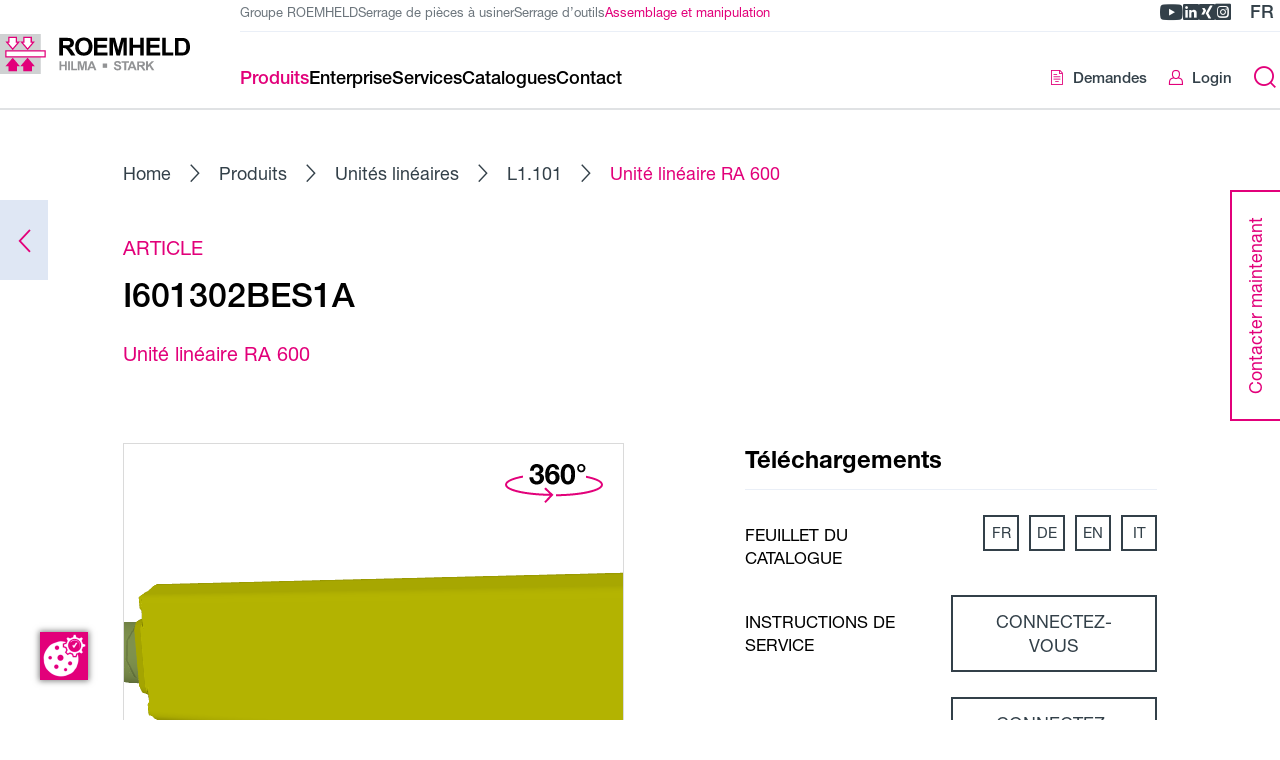

--- FILE ---
content_type: text/html; charset=UTF-8
request_url: https://mh.roemheld.de/fr/produits/unite-lineaire-ra-600~prloKQlxy75d
body_size: 17200
content:
<!DOCTYPE html>
<html lang="fr">
  <head><meta charset="UTF-8"><meta http-equiv="X-UA-Compatible" content="IE=edge"><meta name="viewport" content="width=device-width, initial-scale=1"><script
    id="cookie-manager"
    src="https://consent.gal-digital.de/public/app.js?apiKey=c9cef69d5d10ec550f236a577d2ab8f320f4f257b9bd9009&amp;domain=862e918"
    referrerpolicy="origin"
    data-embedding-youtube="8f8f0ed"
  ></script><link rel="stylesheet" href="/api/fast-fonts.css"><meta name="country" content="international" /><meta name="description" content="Unité linéaire RA 600 force 1000 N, cou. 300mm, IP66 version avec fins de course 24 VCC, selon page L1.101" /><meta name="robots" content="index,follow" /><title>Unité linéaire RA 600 - Römheld</title><link href="https://mh.roemheld.de/de/o/loKQlxy75d" rel="alternate" hreflang="x-default" /><link href="https://mh.roemheld.de/de/o/loKQlxy75d" rel="alternate" hreflang="de" /><link href="https://mh.roemheld.de/en/o/loKQlxy75d" rel="alternate" hreflang="en" /><link href="https://mh.roemheld.de/fr/o/loKQlxy75d" rel="alternate" hreflang="fr" /><link href="https://mh.roemheld.de/it/o/loKQlxy75d" rel="alternate" hreflang="it" /><link href="https://mh.roemheld.de/es/o/loKQlxy75d" rel="alternate" hreflang="es" /><link rel="stylesheet" href="/build/293.842bb3e6.css"><link rel="stylesheet" href="/build/global.a46b671e.css"><script>
  var _paq = window._paq = window._paq || [];

    _paq.push(['trackPageView']);
  _paq.push(['enableLinkTracking']);

  (function() {
    var u = '//matomo.roemheld.de/';

    _paq.push(['setTrackerUrl', u + 'matomo.php']);
    _paq.push(['setSiteId', '4']);

    var d = document;
    var g = d.createElement('script');
    var s = d.getElementsByTagName('script')[0];

    g.async = true;
    g.src = u + 'matomo.js';
    s.parentNode.insertBefore(g, s);
  })();
</script><link rel="apple-touch-icon" sizes="120x120" href="/resources/img/favicon/apple-touch-icon.png"><link rel="icon" type="image/png" sizes="32x32" href="/resources/img/favicon/favicon-32x32.png"><link rel="icon" type="image/png" sizes="16x16" href="/resources/img/favicon/favicon-16x16.png"><link rel="manifest" href="/resources/img/favicon/site.webmanifest"><link rel="mask-icon" href="/resources/img/favicon/safari-pinned-tab.svg" color="#e2007a"><link rel="shortcut icon" href="/resources/img/favicon/favicon.ico"><meta name="msapplication-TileColor" content="#e2007a"><meta name="theme-color" content="#e2007a"></head>

  <body
    
    data-general-error="Une erreur inattendue s’est produite. Veuillez recharger la page ou réessayer plus tard."
  ><a href="#main" class="skip-link">Aller au contenu de la page</a>

<a href="#footer" class="skip-link">Aller au pied de page</a>
<header class="header">
  <div class="header__main">
    <div class="header__container"><a
  href="/fr"
  class="logo"
  title="Home"
><svg class="logo__image" xmlns="http://www.w3.org/2000/svg" viewBox="0 0 159.8 34.3">
  <title>Römheld GmbH</title>

  <style type="text/css">
    .main-st0{fill:#CFD1D2;}
    .main-st1{fill:#FFFFFF;stroke:#E2007A;stroke-width:1.0913;}
    .main-st2{fill:#FFFFFF;stroke:#E2007A;stroke-width:1.0913;stroke-miterlimit:3.8637;}
    .main-st3{fill:#E2007A;stroke:#E2007A;stroke-width:1.0913;stroke-miterlimit:3.8637;}
    .main-st4{fill:#929395;}
  </style>

  <g class="icon">
    <polygon class="main-st0" points="0,0 34.3,0 34.3,34.3 0,34.3 0,0"/>
    <path class="main-st1" d="M5,19.6h33c0-1.7,0-3.5,0-5.1H5C5,16.2,5,18,5,19.6L5,19.6z"/>
    <polygon class="main-st2" points="13.8,7 13.8,2.9 7.5,2.9 7.5,7 5.7,7 10.7,13 15.7,7 13.8,7"/>
    <polygon class="main-st2" points="26.3,7 26.3,2.9 20.1,2.9 20.1,7 18.2,7 23.2,13 28.2,7 26.3,7"/>
    <polygon class="main-st3" points="20.1,27.2 20.1,31.3 26.4,31.3 26.4,27.2 28.2,27.2 23.2,21.2 18.2,27.2 20.1,27.2"/>
    <polygon class="main-st3" points="7.6,27.2 7.6,31.3 13.8,31.3 13.8,27.2 15.7,27.2 10.7,21.2 5.7,27.2 7.6,27.2"/>
  </g>

  <g class="text">
    <path d="M52.9,5.9h2.4c2,0,2.4,0,3,0.3c0.6,0.3,0.8,0.9,0.8,1.5c0,0.4-0.1,1.4-1.2,1.8c-0.5,0.2-1.8,0.2-2.7,0.2h-2.3V5.9 L52.9,5.9z M49.9,18.4h3v-6.3h0.6c2,0,2.2,0.3,4.1,3l2.2,3.3h3.6l-1.8-2.9c-1.5-2.4-2.1-3-3.4-3.7v0c0.6-0.1,1.2-0.2,1.7-0.5 c1.5-0.6,2.3-2.1,2.3-3.7c0-1.5-0.7-3.2-2.5-3.9c-0.5-0.1-1.2-0.4-3.5-0.4h-6.4V18.4L49.9,18.4z"/>
    <path d="M66.3,10.8c0-2.2,0.7-5.2,4.2-5.2c3.7,0,4.1,3.4,4.1,5.1c0,4.4-2.5,5.2-4.1,5.2c-1.8,0-2.9-1-3.4-1.9 C66.7,13.5,66.3,12.6,66.3,10.8L66.3,10.8z M63.2,10.9c0,3.5,1.7,7.7,7.3,7.7c5.3,0,7.3-3.8,7.3-7.8c0-4.4-2.4-7.8-7.3-7.8 C65.8,3.1,63.2,6.1,63.2,10.9L63.2,10.9z"/>
    <path d="M151.6,5.9c2.9,0,5.1,0,5.1,5c0,4.8-1.9,5-4.2,5h-2.3v-10H151.6L151.6,5.9z M147.2,3.3v15.1h5.7c1,0,3.5,0,5-1.7 c1.9-2.1,1.9-4.8,1.9-5.7c0-2.9-0.8-4.3-1.3-5.1c-1.6-2.5-4.1-2.5-5.8-2.5H147.2L147.2,3.3z"/>
    <polygon points="92.1,3.3 96.7,3.3 99.4,13.6 99.4,13.6 102.1,3.3 106.7,3.3 106.7,18.4 103.9,18.4 103.9,6.5 103.8,6.5 100.9,18.4 98,18.4 95,6.5 95,6.5 95,18.4 92.1,18.4 92.1,3.3"/>
    <polygon points="108.9,3.3 111.9,3.3 111.9,9.2 117.9,9.2 117.9,3.3 120.9,3.3 120.9,18.4 117.9,18.4 117.9,11.8 111.9,11.8 111.9,18.4 108.9,18.4 108.9,3.3"/>
    <polygon points="123.3,3.3 134.4,3.3 134.4,5.9 126.3,5.9 126.3,9.2 133.9,9.2 133.9,11.8 126.3,11.8 126.3,15.8 134.7,15.8 134.7,18.4 123.3,18.4 123.3,3.3"/>
    <polygon points="145.8,15.8 139.5,15.8 139.5,3.3 136.5,3.3 136.5,18.4 145.8,18.4 145.8,15.8"/>
    <polygon points="79.1,3.3 90.3,3.3 90.3,5.9 82.1,5.9 82.1,9.2 89.7,9.2 89.7,11.8 82.1,11.8 82.1,15.8 90.5,15.8 90.5,18.4 79.1,18.4 79.1,3.3"/>
    <polygon class="main-st4" points="50,23.3 51.5,23.3 51.5,26.3 54.6,26.3 54.6,23.3 56.2,23.3 56.2,31.1 54.6,31.1 54.6,27.7 51.5,27.7 51.5,31.1 50,31.1 50,23.3"/>
    <polygon class="main-st4" points="57.3,23.3 58.8,23.3 58.8,31.1 57.3,31.1 57.3,23.3"/>
    <polygon class="main-st4" points="65.4,23.3 67.8,23.3 69.2,28.6 69.2,28.6 70.6,23.3 72.9,23.3 72.9,31.1 71.5,31.1 71.5,24.9 71.4,24.9 69.9,31.1 68.4,31.1 66.9,24.9 66.9,24.9 66.9,31.1 65.4,31.1 65.4,23.3"/>
    <path class="main-st4" d="M76,28l1.1-2.9l1.1,2.9H76L76,28z M81.1,31.1l-3.1-7.8h-1.7l-3,7.8h1.7l0.6-1.8h3.1l0.7,1.8H81.1L81.1,31.1z"/>
    <polygon class="main-st4" points="64.7,29.7 61.5,29.7 61.5,23.3 59.9,23.3 59.9,31.1 64.7,31.1 64.7,29.7"/>
    <path class="main-st4" d="M97.2,28.4c0.1,0.4,0.3,1.5,1.7,1.5c1.1,0,1.5-0.6,1.5-1.1c0-0.7-0.5-0.8-2-1.1C97.7,27.5,96,27,96,25.3 c0-0.8,0.6-2.2,2.8-2.2c1.5,0,2.9,0.6,3,2.4l-1.6,0.1c-0.1-0.4-0.2-1.1-1.4-1.1c-0.5,0-1.3,0.1-1.3,0.8c0,0.5,0.5,0.7,1.7,1 c1.2,0.3,2.8,0.7,2.8,2.6c0,0.9-0.6,1.7-1.3,2c-0.7,0.3-1.5,0.3-1.8,0.3c-0.8,0-2.9-0.1-3.2-2.7L97.2,28.4L97.2,28.4z"/>
    <polygon class="main-st4" points="104.5,24.6 102.2,24.6 102.2,23.3 108.4,23.3 108.4,24.6 106.1,24.6 106.1,31.1 104.5,31.1 104.5,24.6"/>
    <path class="main-st4" d="M109.9,28l1.1-2.9l1.1,2.9H109.9L109.9,28z M115,31.1l-3.1-7.8h-1.7l-3,7.8h1.7l0.6-1.8h3.1l0.7,1.8H115 L115,31.1z"/>
    <path class="main-st4" d="M117,24.6h1.2c1.1,0,1.2,0,1.5,0.2c0.3,0.2,0.4,0.5,0.4,0.8c0,0.2-0.1,0.7-0.6,0.9c-0.3,0.1-0.9,0.1-1.4,0.1 H117V24.6L117,24.6z M115.4,31.1h1.6v-3.2h0.3c1.1,0,1.2,0.2,2.1,1.6l1.1,1.7h1.9l-0.9-1.5c-0.8-1.2-1.1-1.5-1.7-1.9v0 c0.3,0,0.6-0.1,0.9-0.2c0.8-0.3,1.2-1.1,1.2-1.9c0-0.8-0.4-1.6-1.3-2c-0.2-0.1-0.6-0.2-1.8-0.2h-3.3V31.1L115.4,31.1z"/>
    <polygon class="main-st4" points="122.8,23.3 124.4,23.3 124.4,26.7 127.5,23.3 129.6,23.3 126.7,26.3 129.8,31.1 127.8,31.1 125.6,27.4 124.4,28.7 124.4,31.1 122.8,31.1 122.8,23.3"/>
    <polygon class="main-st4" points="90.1,29 86.4,29 86.4,25.3 90.1,25.3 90.1,29"/>
  </g>
</svg>
</a>
<div class="header__content">
        <div class="header__top"><ul class="divisions"><li class="divisions__item">
      <a
        href="https://www.roemheld.de/fr"
        class="divisions__link "
        target="_blank"
          rel="noopener noreferrer">Groupe ROEMHELD</a>
    </li><li class="divisions__item">
      <a
        href="https://ws.roemheld.de/fr"
        class="divisions__link "
        target="_blank"
          rel="noopener noreferrer">Serrage de pièces à usiner</a>
    </li><li class="divisions__item">
      <a
        href="https://wz.roemheld.de/fr"
        class="divisions__link "
        target="_blank"
          rel="noopener noreferrer">Serrage d’outils</a>
    </li><li class="divisions__item">
      <a
        href="/fr"
        class="divisions__link divisions__link--is-active"
        aria-current="page">Assemblage et manipulation</a>
    </li></ul>
<div class="header__meta"><ul class="header-socials"><li class="header-socials__item">
    <a
      href="https://www.youtube.com/user/RoemheldGruppe"
      title="Römheld GmbH sur YouTube"
      aria-label="Römheld GmbH sur YouTube"
      target="_blank"
      rel="noopener noreferrer"
      class="header-socials__link youtube"
    >
      <span class="icon-youtube"></span>
    </a>
  </li><li class="header-socials__item">
    <a
      href="https://www.linkedin.com/company/roemheld"
      title="Römheld GmbH sur LinkedIn"
      aria-label="Römheld GmbH sur LinkedIn"
      target="_blank"
      rel="noopener noreferrer"
      class="header-socials__link linkedin"
    >
      <span class="icon-linkedin"></span>
    </a>
  </li><li class="header-socials__item">
    <a
      href="https://www.xing.com/pages/roemheldgruppe"
      title="Römheld GmbH sur Xing"
      aria-label="Römheld GmbH sur Xing"
      target="_blank"
      rel="noopener noreferrer"
      class="header-socials__link xing"
    >
      <span class="icon-xing"></span>
    </a>
  </li><li class="header-socials__item">
    <a
      href="https://www.instagram.com/roemheld_gruppe/"
      title="Römheld GmbH sur Instagram"
      aria-label="Römheld GmbH sur Instagram"
      target="_blank"
      rel="noopener noreferrer"
      class="header-socials__link instagram"
    >
      <span class="icon-instagram"></span>
    </a>
  </li></ul>
<div class="lang-select">
    <button
      type="button"
      class="lang-select__toggle js-lang-select-toggle"
      title="Changer de langue"
      aria-label="Changer de langue"
    >fr</button>

    <ul class="lang-select__list">
      <li class="lang-select__item">
        <button
          type="button"
          class="lang-select__link lang-select__link--active js-lang-select-toggle"
          title="Fermer le changement de langue"
          aria-label="Fermer le changement de langue"
        >fr<span class="icon-chevron-down"></span>
        </button>
      </li><li class="lang-select__item">
            <a
              class="lang-select__link"
              href="https://mh.roemheld.de/de/o/loKQlxy75d"
              title="Deutsch"
              aria-label="Deutsch"
            >de</a>
          </li><li class="lang-select__item">
            <a
              class="lang-select__link"
              href="https://mh.roemheld.de/en/o/loKQlxy75d"
              title="English"
              aria-label="English"
            >en</a>
          </li><li class="lang-select__item">
            <a
              class="lang-select__link"
              href="https://mh.roemheld.de/es/o/loKQlxy75d"
              title="Español"
              aria-label="Español"
            >es</a>
          </li><li class="lang-select__item">
            <a
              class="lang-select__link"
              href="https://mh.roemheld.de/it/o/loKQlxy75d"
              title="Italiano"
              aria-label="Italiano"
            >it</a>
          </li></ul>
  </div></div>
        </div>

        <div class="header__bottom"><nav class="navigation"><div class="navigation__search"><form
    class="search-form"
    method="get"
    action="/fr/recherche"
  >
    <label class="sr-only" for="search-mobile-menu">Saisir le terme de recherche</label>

    <input
      type="search"
      name="q"
      id="search-mobile-menu"
      placeholder="Saisir le terme de recherche"
      class="search-form__input"
      autocomplete="off"
      value=""
    >

    <button
      type="submit"
      title="Envoyer la recherche"
      aria-label="Envoyer la recherche"
      class="search-form__submit"
    >
      <span class="search-form__submit-empty icon-search"></span>
      <span class="search-form__submit-filled icon-arrow-right"></span>
    </button>
  </form></div><ul class="navigation-divisions"><li class="navigation-divisions__item">
      <a
        href="https://www.roemheld.de/fr"
        class="navigation-divisions__link "
        target="_blank"
          rel="noopener noreferrer">Groupe ROEMHELD</a>
    </li><li class="navigation-divisions__item">
      <a
        href="https://ws.roemheld.de/fr"
        class="navigation-divisions__link "
        target="_blank"
          rel="noopener noreferrer">Serrage de pièces à usiner</a>
    </li><li class="navigation-divisions__item">
      <a
        href="https://wz.roemheld.de/fr"
        class="navigation-divisions__link "
        target="_blank"
          rel="noopener noreferrer">Serrage d’outils</a>
    </li><li class="navigation-divisions__item">
      <a
        href="/fr"
        class="navigation-divisions__link navigation-divisions__link--is-active"
        aria-current="page">Assemblage et manipulation</a>
    </li></ul>
<ul class="navigation__list navigation__list--1"><li class="navigation__item navigation__item--1"><button
  type="button"
  
  title="Produits"
  class="navigation__link navigation__link--1  navigation__link--is-active"
>
  <div class="navigation__link-title">Produits<span class="navigation__link-chevron icon-chevron-right"></span></div></button>
<div class="navigation__wrapper"><ul class="navigation__list navigation__list--2"><li class="navigation__item navigation__item--go-back">
    <button
      type="button"
      class="navigation__go-back"
      title="Un niveau plus haut"
      aria-label="Un niveau plus haut"
    >
      <span class="icon-chevron-left"></span>Retour</button>
  </li><li class="navigation__item navigation__item--is-overview navigation__item--2"><a
  
  href="/fr/produits"
  title="Produits"
  class="navigation__link navigation__link--2 navigation__link--is-overview "
>
  <div class="navigation__link-title"><span class="navigation__link-title-desktop">Vers la vue d’ensemble</span>

      <span class="navigation__link-title-mobile">Produits</span></div></a>
</li><li class="navigation__item navigation__item--2"><a
  
  href="/fr/produits/dispositifs-de-montage-pour-velos~pc5JOzVEplOB"
  title="Dispositifs de montage pour vélos"
  class="navigation__link navigation__link--2  "
>
  <div class="navigation__link-title">Dispositifs de montage pour vélos</div></a>
</li><li class="navigation__item navigation__item--2"><a
  
  href="/fr/produits/modules-de-levage~pc5JOzPLDKBx"
  title="Modules de levage"
  class="navigation__link navigation__link--2  "
>
  <div class="navigation__link-title">Modules de levage</div></a>
</li><li class="navigation__item navigation__item--2"><a
  
  href="/fr/produits/modules-tournants~pcneOLj6AK1y"
  title="Modules tournants"
  class="navigation__link navigation__link--2  "
>
  <div class="navigation__link-title">Modules tournants</div></a>
</li><li class="navigation__item navigation__item--2"><a
  
  href="/fr/produits/modules-basculants~pcxzOkbW1NDQ"
  title="Modules basculants"
  class="navigation__link navigation__link--2  "
>
  <div class="navigation__link-title">Modules basculants</div></a>
</li><li class="navigation__item navigation__item--2"><a
  
  href="/fr/produits/modules-de-chariot~pcjLOV5qBNgn"
  title="Modules de chariot"
  class="navigation__link navigation__link--2  "
>
  <div class="navigation__link-title">Modules de chariot</div></a>
</li><li class="navigation__item navigation__item--2"><a
  
  href="/fr/produits/modules-de-serrage~pcGROA3xPKBL"
  title="Modules de serrage"
  class="navigation__link navigation__link--2  "
>
  <div class="navigation__link-title">Modules de serrage</div></a>
</li><li class="navigation__item navigation__item--2"><a
  
  href="/fr/produits/modules-de-pieds~pcr1Kv3PzNZY"
  title="Modules de pieds"
  class="navigation__link navigation__link--2  "
>
  <div class="navigation__link-title">Modules de pieds</div></a>
</li><li class="navigation__item navigation__item--2"><a
  
  href="/fr/produits/accessoires~pcloKQjoPN5d"
  title="Accessoires"
  class="navigation__link navigation__link--2  "
>
  <div class="navigation__link-title">Accessoires</div></a>
</li><li class="navigation__item navigation__item--2"><button
  type="button"
  
  title="Systèmes"
  class="navigation__link navigation__link--2  "
>
  <div class="navigation__link-title">Systèmes<span class="navigation__link-chevron icon-chevron-right"></span></div></button>
<ul class="navigation__list navigation__list--3"><li class="navigation__item navigation__item--go-back">
    <button
      type="button"
      class="navigation__go-back"
      title="Un niveau plus haut"
      aria-label="Un niveau plus haut"
    >
      <span class="icon-chevron-left"></span>Retour</button>
  </li><li class="navigation__item navigation__item--is-overview navigation__item--3"><a
  
  href="/fr/produits/systemes~pcGV7y0WoOrE"
  title="Systèmes"
  class="navigation__link navigation__link--3 navigation__link--is-overview "
>
  <div class="navigation__link-title"><span class="navigation__link-title-desktop">Vers la vue d’ensemble</span>

      <span class="navigation__link-title-mobile">Systèmes</span></div></a>
</li><li class="navigation__item navigation__item--3"><a
  
  href="/fr/produits/variantes-du-catalogue-systemes~pcmyKW2yl074"
  title="Variantes du catalogue Systèmes"
  class="navigation__link navigation__link--3  "
>
  <div class="navigation__link-title">Variantes du catalogue Systèmes</div></a>
</li><li class="navigation__item navigation__item--3"><a
  
  href="https://mh.roemheld.de/fr/produits/systemes"
  title="Systèmes-variantes spéciales"
  class="navigation__link navigation__link--3  "
>
  <div class="navigation__link-title">Systèmes-variantes spéciales</div></a>
</li></ul>
</li><li class="navigation__item navigation__item--2"><a
  
  href="/fr/produits/presse-de-palier~pcgXKebWwNPx"
  title="Presse de palier"
  class="navigation__link navigation__link--2  "
>
  <div class="navigation__link-title">Presse de palier</div></a>
</li><li class="navigation__item navigation__item--2"><a
  
  href="/fr/produits/unites-lineaires~pcl07G32k7ym"
  title=" Unités linéaires"
  class="navigation__link navigation__link--2  "
>
  <div class="navigation__link-title"> Unités linéaires</div></a>
</li><li class="navigation__item navigation__item--2"><a
  
  href="/fr/produits/applications"
  title="Applications"
  class="navigation__link navigation__link--2  "
>
  <div class="navigation__link-title">Applications</div><div class="navigation__link-description">Sélection de rapports d&#039;utilisateurs détaillés applications</div></a>
</li><li class="navigation__item navigation__item--2"><button
  type="button"
  
  title="Branches"
  class="navigation__link navigation__link--2  "
>
  <div class="navigation__link-title">Branches<span class="navigation__link-chevron icon-chevron-right"></span></div><div class="navigation__link-description">Les applications et les produits utilisés dans les différents secteurs</div></button>
<ul class="navigation__list navigation__list--3"><li class="navigation__item navigation__item--go-back">
    <button
      type="button"
      class="navigation__go-back"
      title="Un niveau plus haut"
      aria-label="Un niveau plus haut"
    >
      <span class="icon-chevron-left"></span>Retour</button>
  </li><li class="navigation__item navigation__item--is-overview navigation__item--3"><a
  
  href="/fr/produits/branches"
  title="Branches"
  class="navigation__link navigation__link--3 navigation__link--is-overview "
>
  <div class="navigation__link-title"><span class="navigation__link-title-desktop">Vers la vue d’ensemble</span>

      <span class="navigation__link-title-mobile">Branches</span></div></a>
</li><li class="navigation__item navigation__item--3"><a
  
  href="/fr/produits/branches/machines-outils"
  title="Machines-outils"
  class="navigation__link navigation__link--3  "
>
  <div class="navigation__link-title">Machines-outils</div></a>
</li><li class="navigation__item navigation__item--3"><a
  
  href="/fr/produits/branches/construction-de-dispositifs"
  title="Construction de dispositifs"
  class="navigation__link navigation__link--3  "
>
  <div class="navigation__link-title">Construction de dispositifs</div></a>
</li><li class="navigation__item navigation__item--3"><a
  
  href="/fr/produits/branches/constructeur-automobile"
  title="Constructeur automobile"
  class="navigation__link navigation__link--3  "
>
  <div class="navigation__link-title">Constructeur automobile</div></a>
</li><li class="navigation__item navigation__item--3"><a
  
  href="/fr/produits/branches/industrie-a%C3%A9ronautique"
  title="Industrie aéronautique"
  class="navigation__link navigation__link--3  "
>
  <div class="navigation__link-title">Industrie aéronautique</div></a>
</li><li class="navigation__item navigation__item--3"><a
  
  href="/fr/produits/branches/construction-de-machines-et-d-installations"
  title="Construction de machines et d&#039;installations"
  class="navigation__link navigation__link--3  "
>
  <div class="navigation__link-title">Construction de machines et d&#039;installations</div></a>
</li><li class="navigation__item navigation__item--3"><a
  
  href="/fr/produits/branches/fabrication-d-utils-et-de-moules"
  title="Fabrication d&#039;outils et de moules"
  class="navigation__link navigation__link--3  "
>
  <div class="navigation__link-title">Fabrication d&#039;outils et de moules</div></a>
</li><li class="navigation__item navigation__item--3"><a
  
  href="/fr/produits/branches/robotique-et-automatisation"
  title="Robotique et automatisation"
  class="navigation__link navigation__link--3  "
>
  <div class="navigation__link-title">Robotique et automatisation</div></a>
</li><li class="navigation__item navigation__item--3"><a
  
  href="/fr/produits/branches/technique-agricole"
  title="Technique agricole"
  class="navigation__link navigation__link--3  "
>
  <div class="navigation__link-title">Technique agricole</div></a>
</li><li class="navigation__item navigation__item--3"><a
  
  href="/fr/produits/branches/technique-m%C3%A9dicale"
  title="Technique médicale"
  class="navigation__link navigation__link--3  "
>
  <div class="navigation__link-title">Technique médicale</div></a>
</li><li class="navigation__item navigation__item--3"><a
  
  href="/fr/produits/branches/bicyclette"
  title="Bicyclette"
  class="navigation__link navigation__link--3  "
>
  <div class="navigation__link-title">Bicyclette</div></a>
</li><li class="navigation__item navigation__item--3"><a
  
  href="/fr/produits/branches/machines-de-moulage-par-injection-et-machines-pour-le-caoutchouc"
  title="Machines de moulage par injection et machines pour le caoutchouc"
  class="navigation__link navigation__link--3  "
>
  <div class="navigation__link-title">Machines de moulage par injection et machines pour le caoutchouc</div></a>
</li></ul>
</li></ul>
</div></li><li class="navigation__item navigation__item--1"><button
  type="button"
  
  title="Enterprise"
  class="navigation__link navigation__link--1  "
>
  <div class="navigation__link-title">Enterprise<span class="navigation__link-chevron icon-chevron-right"></span></div></button>
<div class="navigation__wrapper"><ul class="navigation__list navigation__list--2"><li class="navigation__item navigation__item--go-back">
    <button
      type="button"
      class="navigation__go-back"
      title="Un niveau plus haut"
      aria-label="Un niveau plus haut"
    >
      <span class="icon-chevron-left"></span>Retour</button>
  </li><li class="navigation__item navigation__item--is-overview navigation__item--2"><a
  
  href="/fr/enterprise"
  title="Enterprise"
  class="navigation__link navigation__link--2 navigation__link--is-overview "
>
  <div class="navigation__link-title"><span class="navigation__link-title-desktop">Vers la vue d’ensemble</span>

      <span class="navigation__link-title-mobile">Enterprise</span></div></a>
</li><li class="navigation__item navigation__item--2"><a
  
  href="https://www.roemheld.de/fr"
  title=""
  class="navigation__link navigation__link--2  "
>
  <div class="navigation__link-title">www.roemheld.de</div><div class="navigation__link-description">Redirection vers le site web de notre entreprise</div></a>
</li><li class="navigation__item navigation__item--2"><button
  type="button"
  
  title=""
  class="navigation__link navigation__link--2  "
>
  <div class="navigation__link-title">Salons<span class="navigation__link-chevron icon-chevron-right"></span></div><div class="navigation__link-description">Aperçu des salons et événements</div></button>
<ul class="navigation__list navigation__list--3"><li class="navigation__item navigation__item--go-back">
    <button
      type="button"
      class="navigation__go-back"
      title="Un niveau plus haut"
      aria-label="Un niveau plus haut"
    >
      <span class="icon-chevron-left"></span>Retour</button>
  </li><li class="navigation__item navigation__item--is-overview navigation__item--3"><a
  
  href="/fr/enterprise/salons"
  title=""
  class="navigation__link navigation__link--3 navigation__link--is-overview "
>
  <div class="navigation__link-title"><span class="navigation__link-title-desktop">Vers la vue d’ensemble</span>

      <span class="navigation__link-title-mobile">Salons</span></div></a>
</li><li class="navigation__item navigation__item--3"><a
  
  href="/fr/enterprise/salons/archives-salons"
  title=""
  class="navigation__link navigation__link--3  "
>
  <div class="navigation__link-title">Archives des salons</div></a>
</li></ul>
</li></ul>
</div></li><li class="navigation__item navigation__item--1"><button
  type="button"
  
  title="Services"
  class="navigation__link navigation__link--1  "
>
  <div class="navigation__link-title">Services<span class="navigation__link-chevron icon-chevron-right"></span></div></button>
<div class="navigation__wrapper"><ul class="navigation__list navigation__list--2"><li class="navigation__item navigation__item--go-back">
    <button
      type="button"
      class="navigation__go-back"
      title="Un niveau plus haut"
      aria-label="Un niveau plus haut"
    >
      <span class="icon-chevron-left"></span>Retour</button>
  </li><li class="navigation__item navigation__item--is-overview navigation__item--2"><a
  
  href="/fr/services"
  title="Services"
  class="navigation__link navigation__link--2 navigation__link--is-overview "
>
  <div class="navigation__link-title"><span class="navigation__link-title-desktop">Vers la vue d’ensemble</span>

      <span class="navigation__link-title-mobile">Services</span></div></a>
</li><li class="navigation__item navigation__item--2"><button
  type="button"
  
  title="Prestations de service"
  class="navigation__link navigation__link--2  "
>
  <div class="navigation__link-title">Prestations de service<span class="navigation__link-chevron icon-chevron-right"></span></div><div class="navigation__link-description">Services après-vente et plus</div></button>
<ul class="navigation__list navigation__list--3"><li class="navigation__item navigation__item--go-back">
    <button
      type="button"
      class="navigation__go-back"
      title="Un niveau plus haut"
      aria-label="Un niveau plus haut"
    >
      <span class="icon-chevron-left"></span>Retour</button>
  </li><li class="navigation__item navigation__item--is-overview navigation__item--3"><a
  
  href="/fr/services/prestations-de-service"
  title="Prestations de service"
  class="navigation__link navigation__link--3 navigation__link--is-overview "
>
  <div class="navigation__link-title"><span class="navigation__link-title-desktop">Vers la vue d’ensemble</span>

      <span class="navigation__link-title-mobile">Prestations de service</span></div></a>
</li><li class="navigation__item navigation__item--3"><a
  
  href="/fr/services/prestations-de-service/service-a-distance"
  title="Service à distance"
  class="navigation__link navigation__link--3  "
>
  <div class="navigation__link-title">Service à distance</div></a>
</li><li class="navigation__item navigation__item--3"><a
  
  href="/fr/services/prestations-de-service/roemheld-care"
  title="ROEMHELD Care"
  class="navigation__link navigation__link--3  "
>
  <div class="navigation__link-title">ROEMHELD Care</div></a>
</li><li class="navigation__item navigation__item--3"><a
  
  href="/fr/services/prestations-de-service/maintenance-service-apres-vente"
  title="Maintenance et service après-vente"
  class="navigation__link navigation__link--3  "
>
  <div class="navigation__link-title">Maintenance et service après-vente</div></a>
</li><li class="navigation__item navigation__item--3"><a
  
  href="/fr/services/prestations-de-service/service-de-reparation"
  title="Service de réparation"
  class="navigation__link navigation__link--3  "
>
  <div class="navigation__link-title">Service de réparation</div></a>
</li><li class="navigation__item navigation__item--3"><a
  
  href="/fr/services/prestations-de-service/bon-d%E2%80%99accompagnement-de-retour"
  title="Bon d’accompagnement de retour"
  class="navigation__link navigation__link--3  "
>
  <div class="navigation__link-title">Bon d’accompagnement de retour</div></a>
</li></ul>
</li><li class="navigation__item navigation__item--2"><button
  type="button"
  
  title="Formation en ligne"
  class="navigation__link navigation__link--2  "
>
  <div class="navigation__link-title">Formation en ligne<span class="navigation__link-chevron icon-chevron-right"></span></div><div class="navigation__link-description">Nos webinaires</div></button>
<ul class="navigation__list navigation__list--3"><li class="navigation__item navigation__item--go-back">
    <button
      type="button"
      class="navigation__go-back"
      title="Un niveau plus haut"
      aria-label="Un niveau plus haut"
    >
      <span class="icon-chevron-left"></span>Retour</button>
  </li><li class="navigation__item navigation__item--is-overview navigation__item--3"><a
  
  href="/fr/services/formation-en-ligne"
  title="Formation en ligne"
  class="navigation__link navigation__link--3 navigation__link--is-overview "
>
  <div class="navigation__link-title"><span class="navigation__link-title-desktop">Vers la vue d’ensemble</span>

      <span class="navigation__link-title-mobile">Formation en ligne</span></div></a>
</li><li class="navigation__item navigation__item--3"><a
  
  href="/fr/services/formation-en-ligne/inscription-webinaire"
  title="Inscription au webinaire"
  class="navigation__link navigation__link--3  "
>
  <div class="navigation__link-title">Inscription au webinaire</div></a>
</li></ul>
</li><li class="navigation__item navigation__item--2"><a
  
  href="/fr/services/telechargements"
  title="Téléchargements"
  class="navigation__link navigation__link--2  "
>
  <div class="navigation__link-title">Téléchargements</div><div class="navigation__link-description">Téléchargement de fichiers CAO, de fiches de catalogue et plus encore</div></a>
</li></ul>
</div></li><li class="navigation__item navigation__item--1"><a
  
  href="/fr/catalogues"
  title="Catalogues"
  class="navigation__link navigation__link--1  "
>
  <div class="navigation__link-title">Catalogues</div></a>
</li><li class="navigation__item navigation__item--1"><a
  
  href="/fr/contact"
  title="Contact"
  class="navigation__link navigation__link--1  "
>
  <div class="navigation__link-title">Contact</div></a>
</li></ul><ul class="navigation__user">
  <li class="navigation__user-item"><a
        href="/fr/account/login"
        class="navigation__user-link ripple"
      >
        <span class="icon-person"></span>Login</a></li>

  <li class="navigation__user-item">
    <a
      href="/fr/checkout/request/cart"
      class="navigation__user-link ripple"
    >
      <span class="icon-request"></span>Demandes</a>
  </li></ul>
<div class="navigation__bottom"><ul class="navigation__languages"><li class="navigation__languages-item">
          <a
            href="https://mh.roemheld.de/de/o/loKQlxy75d"
            class="navigation__languages-link"
            title="Deutsch"
          >de</a>
        </li><li class="navigation__languages-item">
          <a
            href="https://mh.roemheld.de/en/o/loKQlxy75d"
            class="navigation__languages-link"
            title="English"
          >en</a>
        </li><li class="navigation__languages-item">
          <a
            href="https://mh.roemheld.de/es/o/loKQlxy75d"
            class="navigation__languages-link"
            title="Español"
          >es</a>
        </li><li class="navigation__languages-item">
          <a
            href="https://mh.roemheld.de/fr/o/loKQlxy75d"
            class="navigation__languages-link"
            title="Français"
          >fr</a>
        </li><li class="navigation__languages-item">
          <a
            href="https://mh.roemheld.de/it/o/loKQlxy75d"
            class="navigation__languages-link"
            title="Italiano"
          >it</a>
        </li></ul><div class="navigation__socials"><div class="socials">
  <div class="socials__text">Suivez-nous !</div>

  <ul class="socials__list"><li class="socials__item">
    <a
      href="https://www.youtube.com/user/RoemheldGruppe"
      title="Römheld GmbH sur YouTube"
      aria-label="Römheld GmbH sur YouTube"
      target="_blank"
      rel="noopener noreferrer"
      class="socials__link socials__link--youtube"
    >
      <span class="icon-youtube"></span>
    </a>
  </li><li class="socials__item">
    <a
      href="https://www.linkedin.com/company/roemheld"
      title="Römheld GmbH sur LinkedIn"
      aria-label="Römheld GmbH sur LinkedIn"
      target="_blank"
      rel="noopener noreferrer"
      class="socials__link socials__link--linkedin"
    >
      <span class="icon-linkedin"></span>
    </a>
  </li><li class="socials__item">
    <a
      href="https://www.xing.com/pages/roemheldgruppe"
      title="Römheld GmbH sur Xing"
      aria-label="Römheld GmbH sur Xing"
      target="_blank"
      rel="noopener noreferrer"
      class="socials__link socials__link--xing"
    >
      <span class="icon-xing"></span>
    </a>
  </li><li class="socials__item">
    <a
      href="https://www.instagram.com/roemheld_gruppe/"
      title="Römheld GmbH sur Instagram"
      aria-label="Römheld GmbH sur Instagram"
      target="_blank"
      rel="noopener noreferrer"
      class="socials__link socials__link--instagram"
    >
      <span class="icon-instagram"></span>
    </a>
  </li></ul>
</div>
</div>
</div>
</nav>
<div class="header__actions"><ul class="header__user"><li class="header__user-item">
    <button
      type="button"
      class="popup-toggle popup-toggle--request header__user-link"
      data-popup-target="requests"
    >
      <span class="icon-request"></span>

      <span class="header__user-link-span">Demandes</span>
    </button>

    <div id="requests" class="popup popup--medium-width" data-loading="Chargement…"><div class="popup__top">
  <div class="headline-small">Mes demandes (0)</div>
</div>

<div class="popup__content">Vous n’avez actuellement aucun produit ajouté à votre demande.</div>

<div class="popup__bottom">
  <a
    href="/fr/checkout/request/cart"
    class="button ripple"
    title="Toutes les demandes"
  >Toutes les demandes</a>
</div>
</div>
  </li>

  <li class="header__user-item"><button
        type="button"
        class="header__user-link show-login-modal"
        data-tracking-source="header"
      ><span class="icon-person"></span>

        <span class="header__user-link-span">Login</span>
      </button></li>
</ul>
<button
  type="button"
  class="header__search search-toggle-dynamic"
  title="Ouvrir / fermer la recherche"
  aria-label="Ouvrir / fermer la recherche"
>
  <span class="icon-search"></span>
</button>
<button
  class="hamburger"
  type="button"
  title="Ouvrir / fermer le menu"
  aria-label="Ouvrir / fermer le menu"
>
  <span class="hamburger__line hamburger__line--1"></span>
  <span class="hamburger__line hamburger__line--2"></span>
  <span class="hamburger__line hamburger__line--3"></span>
</button>
</div>
        </div>
      </div>
    </div>
  </div><div class="division-mobile">Assemblage et manipulation</div><div class="header__dynamic-search header__popup"><div class="header__popup-inner dynamic-search" data-url="/fr/api/search/preview">
  <div class="dynamic-search__container container">
    <div class="dynamic-search__headline headline-big">Recherche</div>

    <div class="dynamic-search__search">
      <label
        for="quicksearch-input"
        class="dynamic-search__search-label"
      >Veuillez saisir le terme de recherche</label>

      <input
        type="text"
        class="dynamic-search__search-input"
        name="quicksearch-input"
        placeholder="Saisir le terme de recherche, la référence"
        title="Saisir le terme de recherche, la référence"
      >
    </div>

    <div class="dynamic-search__loading"><div class="spinner" role="status">
  <span class="sr-only">Chargement…</span>
</div>
</div>

    <div class="dynamic-search__results"></div><div class="dynamic-search__actions">
        <a
          href="/fr/recherche"
          data-url="/fr/recherche"
          class="button ripple dynamic-search__action-submit"
          title="Tous les résultats"
        >Tous les résultats</a>
      </div></div>
</div>
</div>
</header>
<div class="helpline">
    <button
      type="button"
      class="helpline__button helpline-toggle"
      title="Contacter maintenant"
      aria-label="Contacter maintenant"
    >
      <span class="helpline__button-inner helpline__button-inner--desktop">Contacter maintenant</span>

      <span class="helpline__button-inner helpline__button-inner--mobile">
        <span class="icon-envelope"></span>
      </span>
    </button>

    <div class="helpline__body">
      <div class="helpline__head">
        <div class="helpline__headline">Contact</div>

        <div class="helpline__head-actions">
          <button
            type="button"
            class="button button--close helpline__toggle helpline-toggle ripple"
            title="Fermer la fenêtre"
            aria-label="Fermer la fenêtre"
          >
            <span class="icon-close"></span>
          </button>
        </div>
      </div>

      <div class="helpline__outer"><div class="helpline__item">
            <a
              href="tel:+33164979740"
              class="helpline__item-link"
              title="+33 1 64 97 97 40"
            >
              <span class="icon-phone-call"></span>+33 1 64 97 97 40</a>

            <a
              class="button ripple"
              href="tel:+33164979740"
              title="Appeler maintenant"
            >Appeler maintenant</a>
          </div><div class="helpline__item">
            <a
              href="mailto:info@roemheld.fr"
              class="helpline__item-link"
              title="info@roemheld.fr   "
            >
              <span class="icon-envelope"></span>info@roemheld.fr   </a>

            <a
              class="button ripple"
              href="mailto:info@roemheld.fr"
              title="Contacter maintenant"
            >Contacter maintenant</a>
          </div></div>
    </div>
  </div><div
      id="main"
      class="page-content page-content--has-division "
    >
                              <!-- indexer-ignore -->
  <div class="breadcrumbs">
    <div class="container">
      <div class="gd-toolbox-grid no-gutter-y">
        <div class="col-lg-10 col-lg-offset-1">
          <nav
            class="breadcrumbs__inner"
            aria-label="breadcrumb"
          >
            <div class="breadcrumbs__desktop">
              <a
                href="/fr"
                title="Home"
              >Home</a><span class="icon-chevron-right"></span><a
                        href="/fr/produits"
                        title="Produits"
                      >Produits</a><span class="icon-chevron-right"></span><a
                        href="/fr/produits/unites-lineaires~pcl07G32k7ym"
                        title=" Unités linéaires"
                      > Unités linéaires</a><span class="icon-chevron-right"></span><a
                        href="/fr/produits/unites-lineaires-ra-600~ps6L7n4AvN4n"
                        title="L1.101"
                      >L1.101</a><span class="icon-chevron-right"></span><span class="leaf">Unité linéaire RA 600</span></div><a
              href="/fr/produits/unites-lineaires-ra-600~ps6L7n4AvN4n"
              class="breadcrumbs__mobile"
              title="L1.101"
            ><span class="icon-chevron-left"></span>L1.101</a>
          </nav>
        </div>
      </div>
    </div>
  </div><div class="go-back">
      <a
        href="/fr/produits/unites-lineaires-ra-600~ps6L7n4AvN4n"
        class="go-back__link ripple"
        title="Retour"
        aria-label="Retour"
      >
        <span class="icon-chevron-left" aria-hidden="true"></span>
      </a>
    </div><!-- /indexer-ignore --><!-- main-content --><div class="container">
    <div class="gd-toolbox-grid no-gutter-y">
      <div class="col-lg-10 col-lg-offset-1">
        <div class="top-section top-section--half-spacing top-section--no-width fade-in-left">
          <div class="gd-toolbox-grid no-gutter-y">
            <div class="col-12 col-sm-6">
              <div class="topline">Article</div><div class="headline-medium">I601302BES1A</div><div class="subline">Unité linéaire RA 600</div></div>

            <div class="col-12 col-sm-6 col-md-5 col-md-offset-1"></div>
          </div>
        </div>

        <div class="gd-toolbox-grid no-gutter-y">
          <div class="col-12 col-sm-6 fade-in">
            <div class="image-border"><div class="three-d-viewer" data-path="/products/cad/I601302XES1A/I601302XES1A.WRL">
  <div class="three-d-viewer__content">
    <div class="three-d-viewer__spinner"><div class="spinner" role="status">
  <span class="sr-only">Chargement…</span>
</div>
</div><picture >
	<source data-srcset="/products/image/I601302XES1A/image-thumb__5101__product_detail/I601302XES1A.webp 1x, /products/image/I601302XES1A/image-thumb__5101__product_detail/I601302XES1A@2x.webp 2x" type="image/webp" />
	<source data-srcset="/products/image/I601302XES1A/image-thumb__5101__product_detail/I601302XES1A.png 1x, /products/image/I601302XES1A/image-thumb__5101__product_detail/I601302XES1A@2x.png 2x" type="image/png" />
	<img class="responsive-image three-d-viewer__fallback-image" alt="Unité linéaire RA 600" title="Unité linéaire RA 600" src="[data-uri]" width="500" height="500" loading="lazy" />
</picture>
<svg class="three-d-viewer__overlay" xmlns="http://www.w3.org/2000/svg" viewBox="0 0 98 38.67" width="98" height="38.67">
  <path d="M31.76,8.32c0.49-0.04,0.94-0.14,1.36-0.32c0.42-0.18,0.77-0.43,1.04-0.77s0.41-0.78,0.41-1.34c0-0.84-0.28-1.48-0.84-1.93
    s-1.2-0.67-1.93-0.67c-1.01,0-1.77,0.33-2.28,0.99c-0.51,0.66-0.76,1.5-0.74,2.51h-3.78c0.04-1.01,0.22-1.93,0.55-2.76
    c0.33-0.83,0.78-1.54,1.37-2.14c0.59-0.6,1.29-1.06,2.11-1.39C29.83,0.16,30.75,0,31.76,0c0.78,0,1.57,0.12,2.35,0.35
    c0.78,0.23,1.49,0.58,2.11,1.05c0.62,0.47,1.13,1.04,1.53,1.71s0.59,1.45,0.59,2.32c0,0.95-0.23,1.79-0.69,2.52
    c-0.46,0.73-1.14,1.22-2.06,1.48v0.06c1.08,0.24,1.93,0.77,2.55,1.57c0.62,0.8,0.92,1.76,0.92,2.88c0,1.03-0.2,1.94-0.6,2.74
    s-0.94,1.47-1.61,2.02c-0.67,0.54-1.45,0.95-2.32,1.23c-0.88,0.28-1.79,0.42-2.74,0.42c-1.1,0-2.1-0.16-3.01-0.48
    c-0.91-0.32-1.68-0.78-2.31-1.39c-0.63-0.61-1.12-1.35-1.47-2.23c-0.35-0.88-0.51-1.89-0.49-3.02h3.78c0.02,0.52,0.1,1.02,0.25,1.5
    c0.15,0.48,0.36,0.89,0.64,1.23c0.28,0.34,0.63,0.62,1.05,0.83c0.42,0.21,0.92,0.31,1.5,0.31c0.9,0,1.65-0.28,2.27-0.83
    c0.62-0.55,0.92-1.3,0.92-2.25c0-0.75-0.14-1.32-0.43-1.71c-0.29-0.39-0.66-0.68-1.11-0.85c-0.45-0.18-0.94-0.28-1.47-0.31
    c-0.53-0.03-1.04-0.04-1.53-0.04v-2.8C30.81,8.35,31.27,8.35,31.76,8.32z"/>
  <path d="M49.54,3.72C49.07,3.24,48.49,3,47.8,3c-0.71,0-1.3,0.21-1.78,0.63s-0.85,0.93-1.13,1.54c-0.28,0.61-0.49,1.26-0.62,1.95
    c-0.13,0.69-0.21,1.31-0.22,1.85l0.06,0.06c0.54-0.78,1.18-1.34,1.9-1.68s1.57-0.5,2.52-0.5c0.84,0,1.66,0.18,2.46,0.55
    c0.8,0.36,1.48,0.85,2.04,1.47c0.52,0.6,0.91,1.28,1.15,2.04c0.24,0.77,0.36,1.54,0.36,2.32c0,1.01-0.16,1.95-0.49,2.81
    c-0.33,0.87-0.79,1.62-1.4,2.27c-0.61,0.64-1.33,1.15-2.17,1.51c-0.84,0.36-1.77,0.55-2.8,0.55c-1.48,0-2.7-0.29-3.67-0.88
    c-0.97-0.59-1.75-1.36-2.32-2.31s-0.98-2.03-1.2-3.23c-0.22-1.2-0.34-2.43-0.34-3.68c0-1.21,0.14-2.43,0.42-3.64
    c0.28-1.21,0.73-2.31,1.34-3.29c0.62-0.98,1.41-1.78,2.38-2.39C45.27,0.31,46.46,0,47.86,0c0.84,0,1.62,0.12,2.35,0.36
    c0.73,0.24,1.37,0.59,1.93,1.05c0.56,0.46,1.02,1.02,1.37,1.69s0.59,1.45,0.7,2.32h-3.78C50.3,4.78,50,4.21,49.54,3.72z
     M46.19,10.12c-0.4,0.2-0.73,0.46-0.99,0.8c-0.26,0.34-0.46,0.72-0.59,1.16c-0.13,0.44-0.2,0.9-0.2,1.39
    c0,0.45,0.07,0.89,0.21,1.33c0.14,0.44,0.35,0.83,0.62,1.18c0.27,0.34,0.6,0.62,0.99,0.83c0.39,0.21,0.84,0.31,1.34,0.31
    c0.49,0,0.91-0.1,1.27-0.31c0.36-0.21,0.68-0.48,0.94-0.81c0.26-0.34,0.46-0.72,0.59-1.15c0.13-0.43,0.2-0.87,0.2-1.32
    c0-0.47-0.06-0.92-0.18-1.36c-0.12-0.44-0.3-0.83-0.55-1.18s-0.56-0.62-0.94-0.84c-0.38-0.21-0.83-0.32-1.33-0.32
    C47.05,9.83,46.59,9.93,46.19,10.12z"/>
  <path d="M56.3,5.31c0.38-1.3,0.9-2.34,1.55-3.12c0.65-0.78,1.41-1.34,2.28-1.68S61.92,0,62.89,0c0.99,0,1.92,0.17,2.79,0.5
    s1.63,0.9,2.3,1.68c0.66,0.78,1.18,1.82,1.57,3.12c0.38,1.3,0.57,2.9,0.57,4.8c0,1.96-0.19,3.6-0.57,4.91
    c-0.38,1.32-0.91,2.37-1.57,3.15c-0.66,0.78-1.43,1.34-2.3,1.68s-1.8,0.5-2.79,0.5c-0.97,0-1.89-0.17-2.76-0.5s-1.63-0.9-2.28-1.68
    c-0.65-0.78-1.17-1.83-1.55-3.15c-0.38-1.32-0.57-2.95-0.57-4.91C55.72,8.2,55.92,6.6,56.3,5.31z M59.76,12.14
    c0.04,0.79,0.15,1.56,0.35,2.3s0.51,1.37,0.94,1.89c0.43,0.52,1.04,0.78,1.85,0.78c0.82,0,1.45-0.26,1.89-0.78s0.76-1.15,0.95-1.89
    s0.31-1.5,0.35-2.3c0.04-0.79,0.06-1.47,0.06-2.03c0-0.34,0-0.74-0.01-1.22c-0.01-0.48-0.05-0.97-0.11-1.47s-0.16-1-0.28-1.5
    c-0.12-0.49-0.3-0.94-0.55-1.33c-0.24-0.39-0.55-0.71-0.92-0.95c-0.37-0.24-0.83-0.36-1.37-0.36c-0.54,0-0.99,0.12-1.36,0.36
    c-0.36,0.24-0.66,0.56-0.9,0.95c-0.23,0.39-0.42,0.84-0.55,1.33c-0.13,0.5-0.22,0.99-0.28,1.5s-0.09,0.99-0.1,1.47
    c-0.01,0.48-0.01,0.88-0.01,1.22C59.7,10.67,59.72,11.34,59.76,12.14z"/>
  <path d="M72.48,2.52c0.21-0.5,0.51-0.94,0.88-1.32c0.37-0.37,0.81-0.67,1.32-0.88S75.72,0,76.3,0c0.58,0,1.12,0.11,1.62,0.32
    s0.94,0.51,1.32,0.88c0.37,0.37,0.67,0.81,0.88,1.32c0.21,0.5,0.32,1.04,0.32,1.62c0,0.58-0.11,1.12-0.32,1.62
    c-0.21,0.5-0.51,0.94-0.88,1.32c-0.37,0.37-0.81,0.67-1.32,0.88c-0.5,0.21-1.05,0.32-1.62,0.32c-0.58,0-1.12-0.11-1.62-0.32
    c-0.5-0.21-0.94-0.51-1.32-0.88c-0.37-0.37-0.67-0.81-0.88-1.32s-0.32-1.05-0.32-1.62C72.16,3.57,72.27,3.02,72.48,2.52z
     M74.18,5.1c0.13,0.3,0.3,0.56,0.52,0.78c0.21,0.22,0.46,0.4,0.74,0.53c0.28,0.13,0.57,0.2,0.87,0.2s0.59-0.07,0.87-0.2
    c0.28-0.13,0.53-0.31,0.74-0.53c0.21-0.22,0.39-0.49,0.52-0.78c0.13-0.3,0.2-0.62,0.2-0.95s-0.07-0.65-0.2-0.95
    s-0.3-0.56-0.52-0.78c-0.21-0.22-0.46-0.4-0.74-0.53c-0.28-0.13-0.57-0.2-0.87-0.2s-0.59,0.07-0.87,0.2
    c-0.28,0.13-0.53,0.31-0.74,0.53c-0.21,0.22-0.39,0.49-0.52,0.78s-0.2,0.62-0.2,0.95S74.05,4.8,74.18,5.1z"/>
  <ellipse fill="none" cx="49" cy="20.49" rx="49" ry="11.5"/>
  <path fill="#E2007A" d="M39.32,24.72l5.17,4.87C18.96,29.09,2,24.58,2,20.49c0-2.5,5.96-5.15,16-7.01v-2C7.42,13.41,0,16.44,0,20.49
    c0,7.12,22.76,10.69,44.73,11.11l-5.45,5.68l1.44,1.38l7.74-8.07l-7.77-7.33L39.32,24.72z"/>
  <path fill="#E2007A" d="M81,11.66v2.01c9.43,1.85,15,4.41,15,6.82c0,4.29-18.47,9.25-44.96,9.49l0.02,2C74.38,31.77,98,27.75,98,20.49
    C98,16.57,91.04,13.6,81,11.66z"/>
</svg>
</div>
</div>
</div>
          </div>

          <div class="col-12 col-sm-6 col-md-5 col-md-offset-1 fade-in">
            <div class="product-detail-info">
              <div class="product-detail-info__headline headline-small">Téléchargements</div><div class="product-detail-info__section  ">
  <div class="product-detail-info__section-headline">Feuillet du catalogue</div>

  <div class="product-detail-info__section-actions"><div class="product-detail-info__downloads"><div class="downloads-language"><a
      href="/fr/download/aJN50AjKbD?filename=L1101_FR_1013.PDF"
      class="downloads-language__item"
      title="Télécharger le document (FR) - Édition:’ 10-13"
      target="_blank"
    >FR</a><a
      href="/fr/download/ZoNbMZnKwE?filename=L1101_DE_1013.PDF"
      class="downloads-language__item"
      title="Télécharger le document (DE) - Édition:’ 10-13"
      target="_blank"
    >DE</a><a
      href="/fr/download/xzOkmkxKDQ?filename=L1101_EN_1013.PDF"
      class="downloads-language__item"
      title="Télécharger le document (EN) - Édition:’ 10-13"
      target="_blank"
    >EN</a><a
      href="/fr/download/pPOpX3yOjv?filename=L1101_IT_1013.PDF"
      class="downloads-language__item"
      title="Télécharger le document (IT) - Édition:’ 10-13"
      target="_blank"
    >IT</a></div></div></div>
</div>
<div class="product-detail-info__section product-detail-info__section--centered ">
  <div class="product-detail-info__section-headline">Instructions de service</div>

  <div class="product-detail-info__section-actions"><div class="product-detail-info__downloads"><button
            type="button"
            class="button button--grey button--full-width show-login-modal ripple"
            data-tracking-source="file-download"
          >Connectez-vous</button></div></div>
</div>
<div class="product-detail-info__section product-detail-info__section--centered ">
  <div class="product-detail-info__section-headline">Données CAO</div>

  <div class="product-detail-info__section-actions"><div class="product-detail-info__downloads"><button
            type="button"
            class="button button--grey button--full-width show-login-modal ripple"
            data-tracking-source="file-download"
          >Connectez-vous</button></div></div>
</div>
<div class="product-detail-info__section">
                  <p>Vous trouverez de plus amples informations sur les pages des séries.</p>
                </div>

                <div class="product-detail-info__more"><a
                      href="/fr/produits/unites-lineaires-ra-600~ps6L7n4AvN4n"
                      class="button product-detail-info__more-button button--full-width ripple"
                      title="Vers la série"
                    >Vers la série</a></div></div>

            <div class="product-detail-info product-detail__request">
              <div class="product-detail-info__headline headline-small">Demandez un produit</div>

              <div class="product-detail-info__more"><div
  class="modify-cart" data-open-popup="true"data-has-submit="true">
  <div class="modify-cart__wrapper">
    <span class="modify-cart__count-label">Quantité</span>

    <div class="modify-cart__inner"><button
          type="button"
          class="modify-cart__button modify-cart__button--request modify-cart__button--remove"
          title="Réduire le nombre"
          aria-label="Réduire le nombre"
          data-id="loKQlxy75d"
        >
          <span class="icon-minus"></span>
        </button><input
        type="number"
        class="modify-cart__input"
        min="1"
        value="1"
        data-id="loKQlxy75d"
        data-type="request"
        data-success="Votre panier a été mis à jour avec succès"
        ><button
          type="button"
          class="modify-cart__button modify-cart__button--request modify-cart__button--add"
          title="Augmenter le nombre"
          aria-label="Augmenter le nombre"
          data-id="loKQlxy75d"
        >
          <span class="icon-plus"></span>
        </button></div>
  </div><button
      type="button"
      class="button modify-cart__submit"
      title="Demandez un produit"
    >Demandez un produit</button></div>
</div></div>
          </div>
        </div><div class="product-detail__descriptions">
            <div class="gd-toolbox-grid"><div class="col-12 col-md-6 fade-in">
                  <div class="product-detail-description">
                    <div class="product-detail-description__top">
                      <div class="product-detail-description__headline headline-small">Description de l’article</div>
                    </div>

                    <div class="product-detail-description__content pre-line">Unité linéaire RA 600
force 1000 N, cou. 300mm, IP66
version avec fins de course
24 VCC, selon page L1.101</div>
                  </div>
                </div><div class="col-12 col-md-6 fade-in">
                  <div class="product-detail-description">
                    <div class="product-detail-description__top">
                      <div class="product-detail-description__headline headline-small">Données techniques</div>
                    </div>

                    <div class="product-detail-description__content">
                      <ul class="normalized-list"><li>
                              <strong>type:
                              </strong> RA 600</li><li>
                              <strong>type:
                              </strong> avec fins de course</li><li>
                              <strong>course [mm]:
                              </strong> 300</li><li>
                              <strong>force de poussée maxi. [N]:
                              </strong> 1000</li><li>
                              <strong>type de protection:
                              </strong> IP66</li><li>
                              <strong>alimentation en courant:
                              </strong> 24 V C.C.</li></ul>
                    </div>
                  </div>
                </div></div>
          </div></div>
    </div>
  </div><!-- /main-content --><!-- indexer-ignore --><div class="modal login-modal">
  <div class="modal__body">
    <button
      type="button"
      class="button button--close modal__close"
      title="Fermer"
      aria-label="Fermer"
      data-modal-close
    >
      <span class="icon-close"></span>
    </button>
<div class="login gd-toolbox-grid no-gutter-y">
  <div class="login__col col-12 col-md-6">
    <div class="login__content fade-in">
      <div class="topline">Enregistrement</div>

      <div class="headline-medium">Nouveau ici?</div>

      <p>Profitez des avantages gratuits de notre zone login:</p>

      <ul>
        <li>Téléchargement de données CAO</li>
        <li>Téléchargement des instructions de service</li>
      </ul>

      <div class="login__action">
        <button
          type="button"
          class="tracking-button button ripple register-link"
          data-href="/fr/account/register"
          data-tracking-category="registration-open"
          data-tracking-append-source="true"
                  >S’inscrire gratuitement</button></div>
    </div>
  </div>

  <div class="login__col col-12 col-md-5 col-md-offset-1 form login-form">
    <div class="login__content fade-in">
      <div class="topline">Login</div>

      <div class="headline-medium">Connectez-vous&#039;</div>

      <p>Bienvenue à nouveau ! Connectez-vous à votre compte d’utilisateur déjà existant.</p>

      <div class="login__form"><form name="login_form" method="post" action="/fr/api/account/login" data-name="login_form" data-target-path="/fr/produits/unite-lineaire-ra-600~prloKQlxy75d" class="form__form" novalidate="novalidate"><div class="form-group">
    <div  class="form-group__inner"><input
    type="email"
    id="6979001d1b29d" name="login_form[email]" required="required" maxlength="80" autocomplete="email"
    class="form__input"
      />
    <label
               class="form__label required" for="6979001d1b29d"          >
      <span class="form__label-span">E-mail</span>
    </label></div>
  </div><div class="form-group">
    <div  class="form-group__inner"><input
    type="password"
    id="6979001d1b316" name="login_form[password]" required="required"
    class="form__input"
      />
    <label
               class="form__label required" for="6979001d1b316"          >
      <span class="form__label-span">Mot de passe</span>
    </label></div>
  </div><div class="form__password-reset">
            <a
              href="/fr/account/forgot-password"
              title="Mot de passe oublié ?"
              class="form__password-reset-link"
            >Mot de passe oublié ?</a>
          </div><div class="form-group">
    <div class="form-group flex-i justify-center"><button type="submit" id="6979001d1b398" name="login_form[submit]" class="button">
    <span>Connectez-vous</span>

      </button></div>
  </div><input
    type="hidden"
    id="6979001d1b3c8" name="login_form[_token]"
    class="form__input"
    value="dbbad1ecb5d605820cac071.tqAHhLLTOomJ0NCTWqtDQaqO9812w-XwHN75UzML7gw.jvZk_IWFQ9nQk7-hG8IqDeD7qIMum4KZeuiXIWtnojmHlVjW0591u8HjgQ"   /><input
    type="text"
    id="6979001d1b3df" name="login_form[email_address_input]" style="display:none"
    class="form__input"
      /></form><ul class="form__messages"></ul>
      </div>
    </div>
  </div>
</div>
    <button
      type="button"
      class="sr-only"
      data-modal-close
    >Fermer</button>
  </div>
</div>

<div class="modal__overlay"></div>
<div class="modal cad-modal modal--medium">
  <div class="modal__body">
    <button
      type="button"
      class="button button--close modal__close"
      title="Fermer"
      aria-label="Fermer"
      data-modal-close
    >
      <span class="icon-close"></span>
    </button>
<div class="cad-modal__loading"><div class="spinner" role="status">
  <span class="sr-only">Chargement…</span>
</div>
</div>

<div
  class="cad-modal__content"
  data-url="/fr/api/cad-files/:product"
></div>

<div class="cad-modal__error">Erreur lors du chargement des données CAO. Veuillez vérifier votre connexion Internet et réessayer.</div>    <button
      type="button"
      class="sr-only"
      data-modal-close
    >Fermer</button>
  </div>
</div>

<div class="modal__overlay"></div>
<div class="modal cad-notice modal--medium">
  <div class="modal__body">
    <button
      type="button"
      class="button button--close modal__close"
      title="Fermer"
      aria-label="Fermer"
      data-modal-close
    >
      <span class="icon-close"></span>
    </button>
Remarque: nos données CAO sont généralement des données simplifiées et reflètent principalement le contour extérieur et les connexions du produit (voir également <a href="#" target="_blank" rel="noopener noreferrer">Termes d’utilisation</a>). Pour connaître les dimensions exactes et les tolérances, en particulier les informations sur les trous de fixation ou les accessoires tels que les pinces spéciales, veuillez toujours vous référer à la feuille de catalogue correspondante.    <button
      type="button"
      class="sr-only"
      data-modal-close
    >Fermer</button>
  </div>
</div>

<div class="modal__overlay"></div>
<div class="modal filter-modal modal--medium">
  <div class="modal__body">
    <button
      type="button"
      class="button button--close modal__close"
      title="Fermer"
      aria-label="Fermer"
      data-modal-close
    >
      <span class="icon-close"></span>
    </button>
<div class="filter-modal__loading"><div class="spinner" role="status">
  <span class="sr-only">Chargement…</span>
</div>
</div>

  <div class="filter-modal__content"></div>

  <div class="filter-modal__error" hidden>Une erreur inattendue s’est produite. Veuillez recharger la page ou réessayer plus tard.</div>    <button
      type="button"
      class="sr-only"
      data-modal-close
    >Fermer</button>
  </div>
</div>

<div class="modal__overlay"></div>
<!-- /indexer-ignore -->
    </div>
<div class="closing">
    <div class="container">
      <div class="gd-toolbox-grid no-gutter-y">
        <div class="col-lg-10 col-lg-offset-1">
          <div class="gd-toolbox-grid no-gutter-y"><div class="col-md-12">
              <div class="closing__nav fade-in"><ul class="closing__nav-list"><li class="closing__nav-item"><a href="/fr/produits" title="Produits" class="closing__nav-link">Produits</a></li><li class="closing__nav-item"></li><li class="closing__nav-item"><a href="/fr/produits/applications" title="Applications" class="closing__nav-link">Applications</a></li><li class="closing__nav-item"><a href="/fr/services/prestations-de-service" title="Service" class="closing__nav-link">Service</a></li><li class="closing__nav-item"><a href="/fr/contact" title="Contact" class="closing__nav-link">Contact</a></li><li class="closing__nav-item"><a href="/fr/services/telechargements" title="Téléchargements" class="closing__nav-link">Téléchargements</a></li></ul></div>
            </div>
          </div>
        </div>
      </div>
    </div>
  </div><footer id="footer" class="footer">
    <div class="container">
      <div class="gd-toolbox-grid no-gutter-y">
        <div class="col-lg-10 col-lg-offset-1">
          <div class="footer__top">
            <a
              href="/fr"
              class="footer__logo"
              title="Home"
            ><svg class="footer__logo-img" xmlns="http://www.w3.org/2000/svg" viewBox="0 0 159.8 34.3">
  <title>Römheld GmbH</title>

  <style type="text/css">
    .main-white-st0{fill:#CFD1D2;}
    .main-white-st1{fill:#FFFFFF;stroke:#E2007A;stroke-width:1.0913;}
    .main-white-st2{fill:#FFFFFF;stroke:#E2007A;stroke-width:1.0913;stroke-miterlimit:3.8637;}
    .main-white-st3{fill:#E2007A;stroke:#E2007A;stroke-width:1.0913;stroke-miterlimit:3.8637;}
    .main-white-st4{fill:#FFFFFF;}
    .main-white-st5{fill:#929395;}
  </style>

  <g class="icon">
    <polygon class="main-white-st0" points="0,0 34.3,0 34.3,34.3 0,34.3 0,0"/>
    <path class="main-white-st1" d="M5,19.6h33c0-1.7,0-3.5,0-5.1H5C5,16.2,5,18,5,19.6L5,19.6z"/>
    <polygon class="main-white-st2" points="13.8,7 13.8,2.9 7.5,2.9 7.5,7 5.7,7 10.7,13 15.7,7 13.8,7"/>
    <polygon class="main-white-st2" points="26.3,7 26.3,2.9 20.1,2.9 20.1,7 18.2,7 23.2,13 28.2,7 26.3,7"/>
    <polygon class="main-white-st3" points="20.1,27.2 20.1,31.3 26.4,31.3 26.4,27.2 28.2,27.2 23.2,21.2 18.2,27.2 20.1,27.2"/>
    <polygon class="main-white-st3" points="7.6,27.2 7.6,31.3 13.8,31.3 13.8,27.2 15.7,27.2 10.7,21.2 5.7,27.2 7.6,27.2"/>
  </g>

  <g class="text">
    <path class="main-white-st4" d="M52.9,5.9h2.4c2,0,2.4,0,3,0.3c0.6,0.3,0.8,0.9,0.8,1.5c0,0.4-0.1,1.4-1.2,1.8c-0.5,0.2-1.8,0.2-2.7,0.2h-2.3 V5.9L52.9,5.9z M49.9,18.4h3v-6.3h0.6c2,0,2.2,0.3,4.1,3l2.2,3.3h3.6l-1.8-2.9c-1.5-2.4-2.1-3-3.4-3.7v0c0.6-0.1,1.2-0.2,1.7-0.5 c1.5-0.6,2.3-2.1,2.3-3.7c0-1.5-0.7-3.2-2.5-3.9c-0.5-0.1-1.2-0.4-3.5-0.4h-6.4V18.4L49.9,18.4z"/>
    <path class="main-white-st4" d="M66.3,10.8c0-2.2,0.7-5.2,4.2-5.2c3.7,0,4.1,3.4,4.1,5.1c0,4.4-2.5,5.2-4.1,5.2c-1.8,0-2.9-1-3.4-1.9 C66.7,13.5,66.3,12.6,66.3,10.8L66.3,10.8z M63.2,10.9c0,3.5,1.7,7.7,7.3,7.7c5.3,0,7.3-3.8,7.3-7.8c0-4.4-2.4-7.8-7.3-7.8 C65.8,3.1,63.2,6.1,63.2,10.9L63.2,10.9z"/>
    <path class="main-white-st4" d="M151.6,5.9c2.9,0,5.1,0,5.1,5c0,4.8-1.9,5-4.2,5h-2.3v-10H151.6L151.6,5.9z M147.2,3.3v15.1h5.7 c1,0,3.5,0,5-1.7c1.9-2.1,1.9-4.8,1.9-5.7c0-2.9-0.8-4.3-1.3-5.1c-1.6-2.5-4.1-2.5-5.8-2.5H147.2L147.2,3.3z"/>
    <polygon class="main-white-st4" points="92.1,3.3 96.7,3.3 99.4,13.6 99.4,13.6 102.1,3.3 106.7,3.3 106.7,18.4 103.9,18.4 103.9,6.5 103.8,6.5 100.9,18.4 98,18.4 95,6.5 95,6.5 95,18.4 92.1,18.4 92.1,3.3"/>
    <polygon class="main-white-st4" points="108.9,3.3 111.9,3.3 111.9,9.2 117.9,9.2 117.9,3.3 120.9,3.3 120.9,18.4 117.9,18.4 117.9,11.8 111.9,11.8 111.9,18.4 108.9,18.4 108.9,3.3"/>
    <polygon class="main-white-st4" points="123.3,3.3 134.4,3.3 134.4,5.9 126.3,5.9 126.3,9.2 133.9,9.2 133.9,11.8 126.3,11.8 126.3,15.8 134.7,15.8 134.7,18.4 123.3,18.4 123.3,3.3"/>
    <polygon class="main-white-st4" points="145.8,15.8 139.5,15.8 139.5,3.3 136.5,3.3 136.5,18.4 145.8,18.4 145.8,15.8"/>
    <polygon class="main-white-st4" points="79.1,3.3 90.3,3.3 90.3,5.9 82.1,5.9 82.1,9.2 89.7,9.2 89.7,11.8 82.1,11.8 82.1,15.8 90.5,15.8 90.5,18.4 79.1,18.4 79.1,3.3"/>
    <polygon class="main-white-st5" points="50,23.3 51.5,23.3 51.5,26.3 54.6,26.3 54.6,23.3 56.2,23.3 56.2,31.1 54.6,31.1 54.6,27.7 51.5,27.7 51.5,31.1 50,31.1 50,23.3"/>
    <polygon class="main-white-st5" points="57.3,23.3 58.8,23.3 58.8,31.1 57.3,31.1 57.3,23.3"/>
    <polygon class="main-white-st5" points="65.4,23.3 67.8,23.3 69.2,28.6 69.2,28.6 70.6,23.3 72.9,23.3 72.9,31.1 71.5,31.1 71.5,24.9 71.4,24.9 69.9,31.1 68.4,31.1 66.9,24.9 66.9,24.9 66.9,31.1 65.4,31.1 65.4,23.3"/>
    <path class="main-white-st5" d="M76,28l1.1-2.9l1.1,2.9H76L76,28z M81.1,31.1l-3.1-7.8h-1.7l-3,7.8h1.7l0.6-1.8h3.1l0.7,1.8H81.1L81.1,31.1z"/>
    <polygon class="main-white-st5" points="64.7,29.7 61.5,29.7 61.5,23.3 59.9,23.3 59.9,31.1 64.7,31.1 64.7,29.7"/>
    <path class="main-white-st5" d="M97.2,28.4c0.1,0.4,0.3,1.5,1.7,1.5c1.1,0,1.5-0.6,1.5-1.1c0-0.7-0.5-0.8-2-1.1C97.7,27.5,96,27,96,25.3 c0-0.8,0.6-2.2,2.8-2.2c1.5,0,2.9,0.6,3,2.4l-1.6,0.1c-0.1-0.4-0.2-1.1-1.4-1.1c-0.5,0-1.3,0.1-1.3,0.8c0,0.5,0.5,0.7,1.7,1 c1.2,0.3,2.8,0.7,2.8,2.6c0,0.9-0.6,1.7-1.3,2c-0.7,0.3-1.5,0.3-1.8,0.3c-0.8,0-2.9-0.1-3.2-2.7L97.2,28.4L97.2,28.4z"/>
    <polygon class="main-white-st5" points="104.5,24.6 102.2,24.6 102.2,23.3 108.4,23.3 108.4,24.6 106.1,24.6 106.1,31.1 104.5,31.1 104.5,24.6"/>
    <path class="main-white-st5" d="M109.9,28l1.1-2.9l1.1,2.9H109.9L109.9,28z M115,31.1l-3.1-7.8h-1.7l-3,7.8h1.7l0.6-1.8h3.1l0.7,1.8H115 L115,31.1z"/>
    <path class="main-white-st5" d="M117,24.6h1.2c1.1,0,1.2,0,1.5,0.2c0.3,0.2,0.4,0.5,0.4,0.8c0,0.2-0.1,0.7-0.6,0.9c-0.3,0.1-0.9,0.1-1.4,0.1 H117V24.6L117,24.6z M115.4,31.1h1.6v-3.2h0.3c1.1,0,1.2,0.2,2.1,1.6l1.1,1.7h1.9l-0.9-1.5c-0.8-1.2-1.1-1.5-1.7-1.9v0 c0.3,0,0.6-0.1,0.9-0.2c0.8-0.3,1.2-1.1,1.2-1.9c0-0.8-0.4-1.6-1.3-2c-0.2-0.1-0.6-0.2-1.8-0.2h-3.3V31.1L115.4,31.1z"/>
    <polygon class="main-white-st5" points="122.8,23.3 124.4,23.3 124.4,26.7 127.5,23.3 129.6,23.3 126.7,26.3 129.8,31.1 127.8,31.1 125.6,27.4 124.4,28.7 124.4,31.1 122.8,31.1 122.8,23.3"/>
    <polygon class="main-white-st5" points="90.1,29 86.4,29 86.4,25.3 90.1,25.3 90.1,29"/>
  </g>
</svg>
</a>

            <div class="to-top">
              <a
                href="#"
                title="Aller en haut de la page"
                class="to-top__link"
              >
                <div class="to-top__text">Vers le haut</div>

                <div class="to-top__icon">
                  <span class="icon-arrow-up"></span>
                </div>
              </a>
            </div>
          </div>

          <div class="footer__social"><div class="socials">
  <div class="socials__text">Suivez-nous !</div>

  <ul class="socials__list"><li class="socials__item">
    <a
      href="https://www.youtube.com/user/RoemheldGruppe"
      title="Römheld GmbH sur YouTube"
      aria-label="Römheld GmbH sur YouTube"
      target="_blank"
      rel="noopener noreferrer"
      class="socials__link socials__link--youtube"
    >
      <span class="icon-youtube"></span>
    </a>
  </li><li class="socials__item">
    <a
      href="https://www.linkedin.com/company/roemheld"
      title="Römheld GmbH sur LinkedIn"
      aria-label="Römheld GmbH sur LinkedIn"
      target="_blank"
      rel="noopener noreferrer"
      class="socials__link socials__link--linkedin"
    >
      <span class="icon-linkedin"></span>
    </a>
  </li><li class="socials__item">
    <a
      href="https://www.xing.com/pages/roemheldgruppe"
      title="Römheld GmbH sur Xing"
      aria-label="Römheld GmbH sur Xing"
      target="_blank"
      rel="noopener noreferrer"
      class="socials__link socials__link--xing"
    >
      <span class="icon-xing"></span>
    </a>
  </li><li class="socials__item">
    <a
      href="https://www.instagram.com/roemheld_gruppe/"
      title="Römheld GmbH sur Instagram"
      aria-label="Römheld GmbH sur Instagram"
      target="_blank"
      rel="noopener noreferrer"
      class="socials__link socials__link--instagram"
    >
      <span class="icon-instagram"></span>
    </a>
  </li></ul>
</div>
</div>

          <div class="footer__nav">
            <div class="footer__nav-col"><div class="footer__nav-headline">ROEMHELD</div><div class="footer__nav-content">
                <div class="footer__nav-address"><div class="wysiwyg "><p>Roemheld SAS<br />
2, rue du parc des Vergers<br />
91250 Tigery<br />
France</p>
</div></div><div class="footer__nav-phone">Tél. : <a href="tel:+33164979740">+33 1 64 97 97 40</a></div><div class="footer__nav-mail">E-mail : <a href="mailto:info@roemheld.fr">info@roemheld.fr</a></div></div>
            </div>

            <div class="footer__nav-col"><div class="footer__nav-headline footer__nav-headline--hide-mobile">Informations</div><div class="footer__nav-content">
                <ul class="footer__nav-list"><li class="footer__nav-item"><a href="/fr/general-terms-and-conditions" title="General Terms and Conditions of Sale and Supply" class="footer__nav-link">General Terms and Conditions of Sale and Supply</a></li><li class="footer__nav-item"><a href="/fr/terms-of-use" title="Terms of Use" class="footer__nav-link">Terms of Use</a></li><li class="footer__nav-item"><a href="/fr/data-privacy-statement" title="Data Privacy Statement" class="footer__nav-link">Data Privacy Statement</a></li><li class="footer__nav-item"><a href="/fr/mentions-legales" title="Mentions Légales" class="footer__nav-link">Mentions Légales</a></li><li class="footer__nav-item"><a href="https://www.roemheld.de/fr/newsletter" class="footer__nav-link">Newsletter</a></li></ul>
              </div>
            </div>
          </div>

          <div class="footer__bottom">© Römheld GmbH Friedrichshütte</div>
        </div>
      </div>
    </div>
  </footer>
<div class="overlay"></div><script src="/build/runtime.8a6dbd07.js"></script><script src="/build/755.616ee762.js"></script><script src="/build/426.f96769be.js"></script><script src="/build/411.c5bf2e04.js"></script><script src="/build/204.a83caeef.js"></script><script src="/build/87.bbaf3d04.js"></script><script src="/build/293.c49da0a3.js"></script><script src="/build/global.a4014e44.js"></script><script src="/build/354.552f72e0.js"></script><script src="/build/product.aef1da4b.js"></script></body>
</html>
